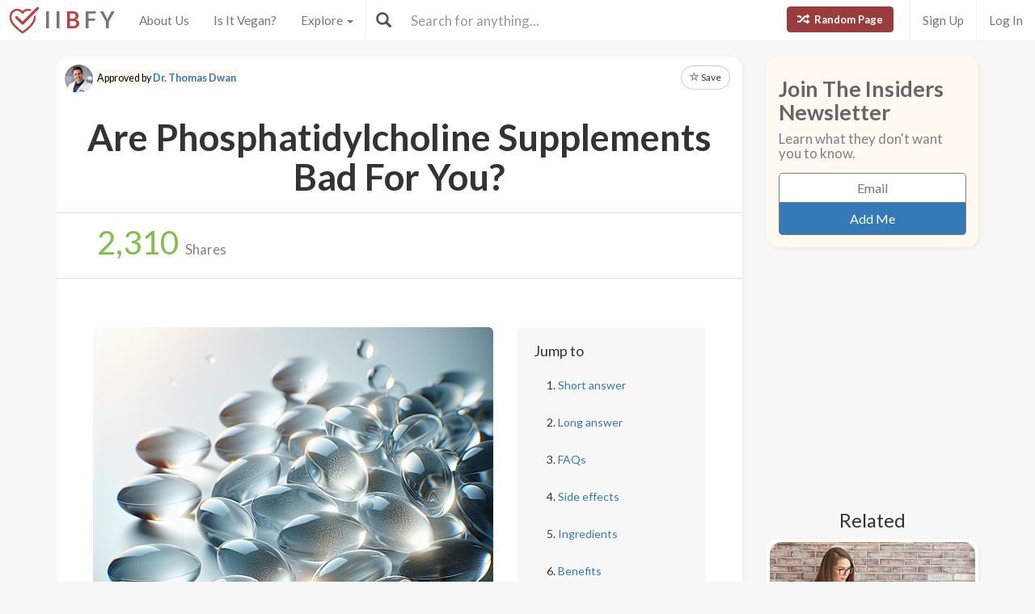

--- FILE ---
content_type: text/html; charset=utf-8
request_url: https://www.isitbadforyou.com/questions/are-phosphatidylcholine-supplements-bad-for-you?page=4
body_size: 74675
content:
<!DOCTYPE html>
<html>
  <head>
    <title>Are Phosphatidylcholine Supplements Bad For You? - Here Is Your Answer.</title>
    <meta charset="utf-8">
    <meta http-equiv="X-UA-Compatible" content="IE=edge">
    <meta http-equiv="content-language" content="en-us">
    <meta name="viewport" content="width=device-width, initial-scale=1">
    <meta name="viewport" content="width=device-width, initial-scale=1, maximum-scale=1, user-scalable=no">
    <meta name="description" content="Approved by Dr. Thomas Dwan - Phosphatidylcholine plays a vital role in cell structure and function and is beneficial for liver health and cognitive function. Supplements may help where dietary intake is insufficient, but potential side effects and interactions exist. Its effectiveness and safety largely depend on the quality of sourcing and appropriate dosages. Research is ongoing, and conclusive evidence is lacking; thus, it's neither completely bad nor guaranteed to be beneficial for everyone.">
    <meta property="og:title" content="" />
    <meta property="og:url" content="https://www.isitbadforyou.com/questions/are-phosphatidylcholine-supplements-bad-for-you?page=4" />
    <meta property="og:image" content="https://isitbadforyou.s3.amazonaws.com/uploads/article/pictures/3187/big_Are_phosphatidylcholine_supplements_bad_for_you__1.png"/>
    <link rel="stylesheet" media="all" href="/assets/application-e2dd215cdf085afe28dbdabf765a13e3f81e895829050ff827511c1a9ac9a794.css" data-turbolinks-track="true" />
    <script src="/assets/application-0e7df50c61c8638326b441390835e97a2fb39a17c2a56c096f9a6c4c82daf0e4.js" data-turbolinks-track="true"></script>
    <meta name="csrf-param" content="authenticity_token" />
<meta name="csrf-token" content="j69pQkRwILFSsVo+vQVR+wBdu7kwAFZf3+sKdIZ66hPlCCSiuC4jdtBZlqkYIICqItK0T5mZAK2KRIczkFeu8Q==" />
    <link rel="shortcut icon" type="image/x-icon" href="/assets/favicon-cb34bad8bb1e9c8022bd8ac874e1d916acd0393b260cf90fbd0f9b42ee781eea.ico" />
    <!--[if lt IE 9]>
  <script src="//cdnjs.cloudflare.com/ajax/libs/html5shiv/r29/html5.min.js">
  </script>
<![endif]-->
      <script>
    (function(i,s,o,g,r,a,m){i['GoogleAnalyticsObject']=r;i[r]=i[r]||function(){
    (i[r].q=i[r].q||[]).push(arguments)},i[r].l=1*new Date();a=s.createElement(o),
    m=s.getElementsByTagName(o)[0];a.async=1;a.src=g;m.parentNode.insertBefore(a,m)
    })(window,document,'script','//www.google-analytics.com/analytics.js','ga');

    ga('create', 'UA-64064561-1', 'auto');
    ga('send', 'pageview');

  </script>

  </head>
  <div class="navbar navbar-fixed-top navbar-default doi">
  <div class="r-container">
    <div class="navbar-header">
      <button data-toggle="collapse-side" data-target=".side-collapse" class="navbar-toggle pull-left collapse-btn">
        <span class="icon-bar"></span>
        <span class="icon-bar"></span>
        <span class="icon-bar"></span>
      </button>
      <div class="minisearch">
        <form action="/questions" accept-charset="UTF-8" method="get"><input name="utf8" type="hidden" value="&#x2713;" autocomplete="off" />
	<div class="form-group">
    <div class="input-group">
      <span class="input-group-addon" id="searchbutton"><span class="glyphicon glyphicon-search"></span></span>
      <input type="text" name="search" id="minibar" class="form-control" autocomplete="off" placeholder="Search for anything..." />
    </div>
  </div>
</form>
      </div>
    </div>
    <div class="navbar-default side-collapse in">
      <nav class="navbar-collapse">
        <ul class="nav navbar-nav pull-left">
          <li class="headbrand">
            <a href="https://www.isitbadforyou.com/">
              <img class="logo" src="/assets/iibfy-logo-red-20d8e8455c5a7884d617b3670a9bdbdd881b9f7bdabeaef45d699b436721e953.png" />
              <span class="navbar-brand">I I <b>B</b> F Y</span>
</a>          </li>
          <li><a href="/mission">About Us</a></li>
          <li><a href="/is-it-vegan">Is It Vegan?</a></li>
          <li class="dropdown-toggle">
            <a tabindex="0" href="#" data-toggle="dropdown" aria-haspopup="true" aria-expanded="false">
              Explore <span class="caret"></span>
            </a>
            <ul class="dropdown-menu" role="menu">
              <li class="ran-link"><a rel="nofollow" href="/random">Random Page</a></li>
<li><a href="/questions?filter=most+popular">Most Popular</a></li>
<li><a href="/questions?filter=just+released">Just Released</a></li>
<li class="divider"></li>
<li><a href="/questions?category=food">Food</a></li>
<li><a href="/questions?category=drink">Drink</a></li>
<li><a href="/questions?category=cooking">Cooking</a></li>
<li><a href="/questions?category=food+additive">Additives</a></li>
<li><a href="/questions?category=drug">Drugs | Medicine</a></li>
<li><a href="/questions?category=nutrient">Nutrients</a></li>
<li><a href="/questions?category=supplement">Supplements</a></li>
<li><a href="/questions?category=lifestyle">Lifestyle</a></li>
<li><a href="/questions?category=other">Other</a></li>
<li class="divider"></li>
<li><a style="color: green" href="/questions?filter=the+good">The Good</a></li>
<li><a style="color: #FF7300" href="/questions?filter=the+bad">The Bad</a></li>
<li><a style="color: red" href="/questions?filter=the+ugly">The Ugly</a></li>
<li class="divider divider-dipper"></li>
            </ul>
          </li>
          <li class="divider-vertical"></li>
        </ul>
        <ul class="nav navbar-nav pull-right right-links">
          <a class="btn btn-danger navbar-btn ran-btn" rel="nofollow" href="/random">
            <span class="glyphicon glyphicon-random"></span> Random Page
</a>              <li class="divider-vertical"></li>
              <li><a href="/signup">Sign Up</a></li>
              <li class="divider-vertical"></li>
              <li><a href="/login">Log In</a></li>
        </ul>
        <form class="navbar-form searchbar" action="/questions" accept-charset="UTF-8" method="get"><input name="utf8" type="hidden" value="&#x2713;" autocomplete="off" />
	<div class="form-group" style="display:inline;">
    <div class="input-group" style="display:table;">
      <span class="input-group-addon" id="searchbutton"><span class="glyphicon glyphicon-search"></span></span>
      <input type="text" name="search" id="search" class="form-control" autocomplete="off" placeholder="Search for anything..." />
    </div>
  </div>
</form>
      </nav>
    </div>
  </div>
</div>

  
  
  <body>
      <div class="container">
        <script type="text/javascript" src="https://platform-api.sharethis.com/js/sharethis.js#property=654ab2cc2398960013d90168&product=inline-share-buttons&source=platform" async="async"></script>




  <div class="row">
    <div class="col-md-9">
      <div class="article_content">
        <div class="intro_content">
            <div class="approved_by">
              <p>
                <img alt="Dr. Thomas Dwan - Is It Bad For You?" src="/assets/dr dwan-d08b712d8de2ad6b00db3440db1e2143be8df8880905c6660a931f5701f5f73b.jpg" />
                <mark>Approved by <a href="/team/dr-thomas-dwan">Dr. Thomas Dwan</a></mark>
              </p>
            </div>

            <div class="favorite">
      <a class="btn btn-sm btn-default" target="_blank" href="https://www.isitbadforyou.com/users/new">
        <span class="glyphicon glyphicon-star-empty"></span> Save
</a>  </div>

<script type="text/javascript">
  $(function () {
    $('[data-toggle="tooltip"]').tooltip()
  })
</script>


          <div class="article_title">
            <h1>Are Phosphatidylcholine Supplements Bad For You?</h1>
          </div>
        </div>
        <div class="share_area">
          <div class="share_amount">
            <b>
              <span class="timer" data-from="0" data-to="2310"
              data-speed="1000" data-refresh-interval="20"></span>
            </b> Shares
          </div>
          <div class="share_buttons">
            <div class="sharethis-inline-share-buttons"></div>
          </div>
        </div>

        <script type="text/javascript">
          $('.timer').countTo({
            onComplete: function (value) {
              $('.timer').text(numberWithCommas(value));
            }
          });

          function numberWithCommas(number) {
            return number.toString().replace(/\B(?=(\d{3})+(?!\d))/g, ",");
          }
        </script>

        <div class="main_content">
            <div class="row">
              <div class="col-md-8 pic_2 pic_1">
                <img class="img-responsive img-rounded" src="https://isitbadforyou.s3.amazonaws.com/uploads/article/pictures/3187/big_Are_phosphatidylcholine_supplements_bad_for_you__1.png" />
              </div>
              <div class="col-md-4">
                <div class="quick_links jumbotron">
  <h4>Jump to</h4>
  <ol>
    <li><a href="#short" class="jump-to-link">Short answer</a></li>
    <li><a href="#long" class="jump-to-link">Long answer</a></li>
    <li><a href="#faq" class="jump-to-link">FAQs</a></li>
    <li><a href="#effects" class="jump-to-link">Side effects</a></li>
    
    <li><a href="#ingredients" class="jump-to-link">Ingredients</a></li>
    <li><a href="#benefits" class="jump-to-link">Benefits</a></li>
    <li><a href="#alternatives" class="jump-to-link">Alternatives</a></li>
    
  </ol>
</div>

<script type="text/javascript">
  $(document).ready(function() {
    const OFFSET = 30;

    $('a.jump-to-link').click(function(e) {
      e.preventDefault();

      var target = this.hash;
      var $target = $(target);

      $('html, body').animate({
        scrollTop: $target.offset().top - OFFSET
      }, 800);
    });
  });
</script>

              </div>
            </div>

            <hr class="r-rating-area">
            <div class="col-md-3 r-rating-area">
              <h2 class="rating">Grade
                <a href="" data-toggle="modal" data-target="#myModal2" rel="nofollow" >
                  <span class="glyphicon glyphicon-question-sign"></span>
                </a>
              </h2>
              <p class="letter" style="color: #FFC84B; font-weight: bold">C+</p>
            </div>

            <hr id="short">
            <div class="row">
              <div class="col-md-9 short">
                <h2>Short answer</h2>
                <p>Phosphatidylcholine plays a vital role in cell structure and function and is beneficial for liver health and cognitive function. Supplements may help where dietary intake is insufficient, but potential side effects and interactions exist. Its effectiveness and safety largely depend on the quality of sourcing and appropriate dosages. Research is ongoing, and conclusive evidence is lacking; thus, it&#39;s neither completely bad nor guaranteed to be beneficial for everyone.</p>
              </div>
                <div class="col-md-3 rating-area">
                  <h2 class="rating">Grade
                    <a data-toggle="modal" data-target="#myModal2" rel="nofollow" >
                      <span class="glyphicon glyphicon-question-sign"></span>
                    </a>
                  </h2>
                  <p class="letter" style="color: #FFC84B; font-weight: bold">C+</p>
                </div>
            </div>

              <p>
  Recommended Alternative
  <span class="what-is-this" data-container="body" data-html="true" data-toggle="popover" data-placement="bottom" data-content="Healthier alternatives, trusted brands, and any other products featured in this area are carefully selected by our team of nutritionists and medical doctors. <br><br> We spend a lot of time assuring that the quality of these items are up to our standards and greatly exceed that of other similar products currently available." data-trigger="hover click">
    <span class="glyphicon glyphicon-info-sign"></span>
  </span>
</p>
<div class="healthy-alternative row">
  <div class="col-md-8">
    <a target="_blank" rel="nofollow" href="https://www.amazon.com/NOW-Sunflower-Lecithin-1200-Softgels/dp/B003BHSXPS/ref=sr_1_1?dib=eyJ2IjoiMSJ9.[base64].zvJqExfSRfHg70k91Dqj3wkxrM3cvXyZJDIB9v5_8kY&amp;dib_tag=se&amp;keywords=NOW+Supplements%2C+Sunflower+Lecithin+1200+mg+with+Phosphatidyl+Choline&amp;qid=1708711861&amp;sr=8-1&amp;tag=isitbadfory0c-20">
      <div class="title">Sunflower Lecithin Supplements</div>
      <div class="description">
        1200 mg per softgel, rich in phosphatidyl choline, supports brain health, non-gmo, convenient softgels
      </div>
</a>  </div>
  <div class="col-md-4 text-right">
    <a class="btn btn-success" target="_blank" rel="nofollow" href="https://www.amazon.com/NOW-Sunflower-Lecithin-1200-Softgels/dp/B003BHSXPS/ref=sr_1_1?dib=eyJ2IjoiMSJ9.[base64].zvJqExfSRfHg70k91Dqj3wkxrM3cvXyZJDIB9v5_8kY&amp;dib_tag=se&amp;keywords=NOW+Supplements%2C+Sunflower+Lecithin+1200+mg+with+Phosphatidyl+Choline&amp;qid=1708711861&amp;sr=8-1&amp;tag=isitbadfory0c-20">Buy Now</a>
  </div>
</div>



          <!-- Rating Sytem Modal -->
<div class="modal fade rating-mod" id="myModal2" tabindex="-1" role="dialog" aria-labelledby="myModalLabel2">
  <div class="modal-dialog" role="document">
    <div class="modal-content">
      <div class="modal-header">
        <button type="button" class="close" data-dismiss="modal" aria-label="Close"><span aria-hidden="true">&times;</span></button>
        <h4 class="modal-title" id="myModalLabel2">
            Reason for Grade
        </h4>
      </div>
      <div class="modal-body">
        <div class="rating-modal">

          <div class="row">
  <div class="col-md-3">
    <p class="letter" style="color: #FFC84B; font-weight: bold">C+</p>
  </div>
  <div class="col-md-9">

      <p>Phosphatidylcholine supplements are recognized for their roles in maintaining cellular integrity, lipid transport, cognitive function, reduced inflammation, and liver health. Nonetheless, the potential side effects, both short-term (bloating, diarrhea, and skin rashes) and long-term (increased risk of cardiovascular disease, interference with medication effects, and increased risk of bleeding), cannot be ignored. Furthermore, those with soy or egg allergies should be cautious due to potential allergens, and there is concern over possible GMOs and solvent residues. While the benefits are noteworthy, consumption should be approached with mindfulness and moderation, and whole food sources of phosphatidylcholine like eggs, organ meats, soybeans, seeds, and nuts are preferable alternatives.</p>

  </div>
</div>


          <a class="full-rating" role="button" data-toggle="collapse" href="#collapseExample" aria-expanded="false" aria-controls="collapseExample" rel="nofollow" >
            View Full Grading System <span class="caret"></span>
          </a>

          <div class="collapse" id="collapseExample">
            <div>

              <hr>

              <h3>Category 'A'</h3>

              <div class="row">
                <div class="col-md-3">
                  <p class="letter a-group"><strong>A+</strong></p>
                </div>
                <div class="col-md-9">
                  <p>
                    Very healthy and numerous health benefits. Side effects are rare. Things rated an 'A+' are typically necessary for survival (for example, water).
                  </p>
                </div>
              </div>

              <div class="row">
                <div class="col-md-3">
                  <p class="letter a-group"><strong>A</strong></p>
                </div>
                <div class="col-md-9">
                  <p>
                    Very healthy and numerous health benefits. A few harmful qualities may be associated, but only under certain circumstances such as an allergic reaction.
                  </p>
                </div>
              </div>

              <div class="row">
                <div class="col-md-3">
                  <p class="letter a-group"><strong>A-</strong></p>
                </div>
                <div class="col-md-9">
                  <p>
                    Very healthy and numerous health benefits. Harmful qualities may be associated, but aren't usually serious.
                  </p>
                </div>
                <p class="category-desc">
                  It is important to note that even the best things in life can become bad in immoderate amounts. So, although something may be rated an 'A+', overconsumption/overdoing can bring unwanted effects.
                </p>
              </div>

              <hr>

              <h3>Category 'B'</h3>

              <div class="row">
                <div class="col-md-3">
                  <p class="letter b-group"><strong>B+</strong></p>
                </div>
                <div class="col-md-9">
                  <p>
                    Very beneficial to your health. Things rated a 'B+' may have a few harmful qualities to pay attention to.
                  </p>
                </div>
              </div>

              <div class="row">
                <div class="col-md-3">
                  <p class="letter b-group"><strong>B</strong></p>
                </div>
                <div class="col-md-9">
                  <p>
                    Overall beneficial to your health. Things rated a 'B' may have some harmful qualities to pay attention to.
                  </p>
                </div>
              </div>

              <div class="row">
                <div class="col-md-3">
                  <p class="letter b-group"><strong>B-</strong></p>
                </div>
                <div class="col-md-9">
                  <p>
                    More beneficial to your health than not. However, harmful qualities are most likely associated and shouldn't be overlooked.
                  </p>
                </div>
                <p class="category-desc">
                  The main difference between category 'A' and category 'B' is the harmful qualities typically present in 'B' items. Serious side effects are usually uncommon, but are still possible and should be taken note of.
                </p>
              </div>

              <hr>

              <h3>Category 'C'</h3>

              <div class="row">
                <div class="col-md-3">
                  <p class="letter c-group"><strong>C+</strong></p>
                </div>
                <div class="col-md-9">
                  <p>
                    Both beneficial and harmful qualities associated. Things rated a 'C+' are typically a bit more on the beneficial side. Still, moderation is important.
                  </p>
                </div>
              </div>

              <div class="row">
                <div class="col-md-3">
                  <p class="letter c-group"><strong>C</strong></p>
                </div>
                <div class="col-md-9">
                  <p>
                    A fairly even ratio of beneficial and harmful qualities. Moderation is important. Very general topics that can lean towards both sides of the spectrum will be placed here as well. Rice, for example, can be good or bad depending on the type.
                  </p>
                </div>
              </div>

              <div class="row">
                <div class="col-md-3">
                  <p class="letter c-group"><strong>C-</strong></p>
                </div>
                <div class="col-md-9">
                  <p>
                    More harmful than beneficial. Side effects are common, especially when consumed/done excessively. Moderation is very important.
                  </p>
                </div>
                <p class="category-desc">
                  Category 'C' usually denotes to both good and bad qualities. When it comes to this category, it is important to keep this word in mind: moderation.
                </p>
              </div>

              <hr>

              <h3>Category 'D'</h3>

              <div class="row">
                <div class="col-md-3">
                  <p class="letter d-group"><strong>D+</strong></p>
                </div>
                <div class="col-md-9">
                  <p>
                    Harmful to your health. Although benefits may be associated, the bad most likely outweighs the good. Moderation is very important.
                  </p>
                </div>
              </div>

              <div class="row">
                <div class="col-md-3">
                  <p class="letter d-group"><strong>D</strong></p>
                </div>
                <div class="col-md-9">
                  <p>
                    Harmful to your health. A few benefits may be associated, but the bad outweighs the good. Moderation is extremely important.
                  </p>
                </div>
              </div>

              <div class="row">
                <div class="col-md-3">
                  <p class="letter d-group"><strong>D-</strong></p>
                </div>
                <div class="col-md-9">
                  <p>
                    Harmful to your health. Very few, if any, benefits are present. Things in this category should be avoided as much as possible.
                  </p>
                </div>
                <p class="category-desc">
                  Category 'D' is typically for things that are more harmful than beneficial. While consuming/doing something unhealthy once in a blue moon shouldn't hurt, we definitely recommend eliminating 'D' items as a regular part of your routine/diet.
                </p>
              </div>

              <hr>

              <h3>Category 'F'</h3>

              <div class="row">
                <div class="col-md-3">
                  <p class="letter f-group"><strong>F</strong></p>
                </div>
                <div class="col-md-9">
                  <p>
                    Category 'F' is for things that fail to bring anything beneficial to the table, and are very harmful to your health. We recommend completely avoiding anything in this category. Long-term side effects of 'F' items are usually very serious.
                  </p>
                </div>
              </div>

              <hr>

              <h3>Category 'N'</h3>

              <div class="row">
                <div class="col-md-3">
                  <p class="letter n-group"><strong>N</strong></p>
                </div>
                <div class="col-md-9">
                  <p>
                    'N' stands for neutral. Things placed into this category are generally (a) neither good nor bad for you, or (b) lack the necessary evidence to reach any conclusions.
                  </p>
                </div>
              </div>
            </div>
          </div>
        </div>
      </div>
      <div class="modal-footer" style="margin-top: 30px">
        <button type="button" class="btn btn-default" data-dismiss="modal">Close</button>
      </div>
    </div>
  </div>
</div>


            <hr id="long">
            <h2>Long answer</h2>
            <div class="long">
                <div style="margin-top: 30px;" class="quick_links jumbotron">
    <div class="title">In this section</div>
    <div class="long-nav"></div>
  </div>

  <script type="text/javascript">
    $(document).ready(function() {
      $('.long h4').each(function(index) {
        var id = 'section-' + index;
        $(this).attr('id', id);

        var h4Content = $(this).text();
        $('.long-nav').append('<a class="long-nav-link" href="#' + id + '"><span class="long-nav-text">' + h4Content + '</span> ↓</a>');
      });

      // Smooth scroll to section
      $('.long-nav-link').click(function(e) {
        e.preventDefault();
        var targetId = $(this).attr('href');
        $('html, body').animate({
          scrollTop: $(targetId).offset().top - 60
        }, 1000);
      });
    });
  </script>


              
<h4>Role of Phosphatidylcholine in the Body</h4>
<p>Phosphatidylcholine is a phospholipid that plays a pivotal role in the structure and function of human cells. It constitutes a significant component of cell membranes, contributing to their integrity and fluidity. Yet the role of phosphatidylcholine extends beyond structural support; it's deeply involved in processes vital for overall well-being.</p>
<p>Key functions of phosphatidylcholine include:</p>
<ul>
<li><strong>Membrane Composition:</strong> As a building block of cell membranes, it maintains cellular integrity, allowing for the selective entry and exit of substances.</li>
<li><strong>Lipid Transport:</strong> It aids in the emulsification and transport of lipids across the body. This function is particularly important in the <a href='/questions/is-liver-bad-for-you' target='_blank' class='int-l'>liver</a>, where it is integral to the process of VLDL (very low-density lipoprotein) synthesis and secretion.</li>
<li><strong>Source of Choline:</strong> Phosphatidylcholine serves as a precursor for the synthesis of choline, an essential nutrient that supports various bodily functions, including neurotransmitter synthesis, muscle movement, and maintaining the structural integrity of cell membranes.</li>
<li><strong>Signal Transduction:</strong> It participates in cell signaling, which contributes to coordinating biological processes and responses to environmental changes.</li>
<li><strong>Cognitive Function:</strong> Choline from phosphatidylcholine can be converted into acetylcholine, a neurotransmitter important for memory, mood, muscle control, and other brain and nervous system functions.</li>
<li><strong>Inflammation Modulation:</strong> Some studies suggest that phosphatidylcholine may play a role in reducing inflammation, though more research is needed to fully understand this effect.</li>
</ul>
<p>While the human body can synthesize phosphatidylcholine to some extent, dietary intake is crucial for maintaining optimal levels. Phosphatidylcholine is naturally found in a variety of foods, including <a href='/questions/are-eggs-bad-for-you' target='_blank' class='int-l'>eggs</a>, <a href='/questions/are-soybeans-bad-for-you' target='_blank' class='int-l'>soybeans</a>, <a href='/questions/are-sunflower-seed-bad-for-you' target='_blank' class='int-l'>sunflower seeds</a>, and liver. However, certain conditions or life stages may increase the body’s demand for phosphatidylcholine or its precursor choline, leading some to consider supplementation.</p>
<p>Research into the importance of phosphatidylcholine in bodily functions has provided insights into various health outcomes. For example, <em>Alzheimer's Disease Research</em> has published studies indicating the potential link between choline levels and cognitive function, suggesting a preventative role against decline. Additionally, work published in the <em>Journal of Lipid Research</em> highlights the significance of phosphatidylcholine in liver function, including the prevention of conditions like nonalcoholic fatty liver disease.</p>
<p>Understanding the role of phosphatidylcholine in the body clarifies why it is often targeted as a supplement. However, discernment is needed when evaluating supplementation benefits versus obtaining phosphatidylcholine through a balanced diet, and potential risks must not be overlooked. Subsequent sections will explore potential benefits, safety concerns, and recommendations for phosphatidylcholine supplementation.</p>
<h4>Evaluating the Benefits: Liver Health and Cognitive Function</h4>
<p>Phosphatidylcholine is a molecule that plays a pivotal role in structural and functional integrity within cells. It's known that it composes a significant portion of the cell membrane. When it comes to liver health and cognitive function, the purported benefits of phosphatidylcholine supplementations have been both lauded and scrutinized. Here, we will take a closer look at the evidence.</p>
<p><strong>Liver Health</strong></p>
<p>Phosphatidylcholine has been studied in the context of liver diseases such as hepatic steatosis, more commonly known as fatty liver disease. The liver uses phosphatidylcholine to help break down fats, so it does make theoretical sense that this substance could aid in liver health. A study published in the <em>Journal of Lipid Research</em> suggests that phosphatidylcholine supplementation can reduce the accumulation of lipids in hepatocytes, which could potentially be beneficial in the prevention and treatment of fatty liver disease.</p>
<p>Moreover, a clinical trial published in the <em>World Journal of Gastroenterology</em> highlighted that phosphatidylcholine was able to improve liver function tests in patients with chronic liver diseases. However, it's critical to note that while these results are hopeful, many studies have small sample sizes or are not randomized controlled trials, which means the highest level of evidence is still pending.</p>
<p><strong>Cognitive Function</strong></p>
<p>Concerning cognitive function, phosphatidylcholine acts as a precursor to acetylcholine, a neurotransmitter involved in memory and learning. There's a theory that increasing the body's supply of phosphatidylcholine could, by extension, enhance cognitive function, particularly in the aging population. A publication in the <em>European Journal of Clinical Pharmacology</em> indicated some improvement in memory function in older individuals following phosphatidylcholine supplementation.</p>
<p>Despite these findings, it's essential to approach these claims with a critical eye. Research in the field of cognitive enhancement from supplements like phosphatidylcholine is still in its infancy, and many studies suffer from significant limitations including short duration, small cohort sizes, and lack of follow-up.</p>
<p>When evaluating whether phosphatidylcholine supplements could indeed benefit liver health and cognitive function, consumers should not only consider the potential effectiveness but also safety, purity, and dosage. The source and form of the phosphatidylcholine, whether from soy lecithin or other, can significantly affect outcomes and the potential presence of contaminants or allergens should not be overlooked.</p>
<p>In summary, while there is some scientific data suggesting potential benefits of phosphatidylcholine supplements for liver health and cognitive function, the evidence is far from conclusive. Those interested in such supplements should always discuss usage with a healthcare provider, particularly if they have existing health conditions or are taking other medications.</p><h4>Possible Side Effects and Interactions with Medications</h4>
<p>Phosphatidylcholine supplements, often promoted for their potential benefits in liver health, cognitive function, and fat metabolism, come with a spectrum of possible side effects and medication interactions that warrant careful consideration. As diligent navigators of the supplement seas, we must dissect the available evidence to understand the full picture.</p>
<p><strong>Reported Side Effects</strong></p>
<p>While some individuals may ingest phosphatidylcholine without incident, others report various side effects. Based on user experiences and clinical studies, here's a breakdown of potential adverse effects:</p>
<ul>
<li><strong>Gastrointestinal Issues:</strong> Some users report experiencing bloating, diarrhea, and nausea—symptoms that are more pronounced at higher dosages.</li>
<li><strong>Skin Reactions:</strong> In rare instances, individuals have noted rashes or excessive sweating.</li>
<li><strong>Cardiovascular Concerns:</strong> There's a contentious debate about the possible link between choline supplementation and an increased risk of cardiovascular disease due to the conversion of choline into trimethylamine N-oxide (TMAO), which has been associated with atherosclerosis.</li>
</ul>
<p><strong>Interactions with Medications</strong></p>
<p>Interplay between phosphatidylcholine and medications is an area that's equally critical. Here's what we know:</p>
<ul>
<li><strong>Anticholinergic Drugs:</strong> Because phosphatidylcholine impacts acetylcholine levels, it may interfere with anticholinergic medications, potentially dulling their effects.</li>
<li><strong>Acetylcholinesterase Inhibitors:</strong> Commonly used in managing conditions like Alzheimer's disease, interactions could amplify drug effects leading to an array of complications.</li>
<li><strong>Blood Thinners:</strong> Some evidence suggests that phosphatidylcholine could affect blood coagulation, potentially increasing the risk of bleeding when taken with anticoagulants such as warfarin.</li>
</ul>
<p>It's of paramount importance to recognize that the supplement-drug interaction landscape is complex and ever-evolving. Studies that give us a reliable compass for navigating these waters include a review from "Current Neuropharmacology" highlighting the effects of choline and anticholinergic drugs, along with the "American Journal of Clinical Nutrition" outlining the TMAO connection to heart disease. A discussion with a healthcare professional is non-negotiable for anyone considering phosphatidylcholine supplements, particularly those on prescription medications.</p>
<p>Lastly, it must be emphasized that side effects and interactions are unique to each individual, contingent upon numerous factors including dosage, existing health conditions, and concurrent supplement or drug use. While research is ongoing and sometimes contradictory, thoughtfulness in assessing these concerns cannot be overemphasized.</p><h4>Quality Concerns: Phosphatidylcholine Supplement Sourcing</h4>
<p>When considering the safety and potential risks of phosphatidylcholine supplements, one cannot overlook the importance of sourcing. The quality of the raw materials and the manufacturing processes play crucial roles in determining the purity, potency, and overall efficacy of the final product. Unfortunately, not all supplements are created equal, and with phosphatidylcholine, there are specific sourcing concerns that consumers should be aware of.</p>
<p>Firstly, phosphatidylcholine can be derived from various sources, notably soy, eggs, sunflower, or synthetic processes. Soy and sunflower are the most common due to their affordability and high phosphatidylcholine content. However, when derived from soy, there is an increased risk of contamination with pesticides or genetically modified organisms (GMOs), given that a significant portion of soy crops are genetically modified. Consumers seeking non-GMO supplements must look for certifications that confirm the absence of genetically modified ingredients.</p>
<p>Moreover, the extraction process is another factor impacting the quality of phosphatidylcholine. Some manufacturers may use harsh solvents in the extraction process, which can result in residual chemicals finding their way into the supplement. These solvents are not only a contamination concern, but they might also degrade the integrity of the phosphatidylcholine.</p>
<p>Additionally, when phosphatidylcholine is sourced from eggs, there is a risk of allergens for sensitive individuals. Allergic reactions to egg-derived products can be severe and potentially life-threatening. Even trace amounts can provoke symptoms in those with egg allergies, making the sourcing and labeling transparency crucial for these consumers.</p>
<p>Lastly, the stability of phosphatidylcholine supplements is paramount. Phosphatidylcholine is subject to oxidation, which can lead to the degradation of the product over time. Manufacturers must employ proper encapsulation techniques and add antioxidants to preserve the integrity of the supplement. Quality supplements should also have a shelf life that is validated by stability testing, ensuring the product you consume is as potent as claimed.</p>
<ul>
<li>Source Variability: From soy, eggs, sunflower, or synthetic methods; risk of GMOs and pesticides in soy-derived products</li>
<li>Extraction Process: The potential for solvent contamination; preferential use of cold-pressed or solvent-free extraction methods</li>
<li>Allergen Consideration: Risk of egg-derived allergens; necessity of clear labeling for those with allergies</li>
<li>Product Stability: Protection against oxidation and degradation; incorporation of antioxidants and proper packaging</li>
</ul>
<p>Consumers should prioritize supplements from reputable companies that provide detailed information about their sourcing and manufacturing processes. Certifications such as Non-GMO Project Verified, USDA Organic, or third-party testing results for solvent residues can guide consumers towards cleaner, safer phosphatidylcholine supplements.</p>
<p>Ultimately, rigorous consumer research into sourcing practices is not just a good practice—it's essential. Without it, individuals could be exposing themselves to unknown or unintended risks associated with contaminants, allergens, or sub-potent products. As with any supplement, verifying the quality and transparency of phosphatidylcholine sources is a step that should not be overlooked when considering its inclusion in your health regimen.</p>
<h4>Recommended Dosages and Potential for Overconsumption</h4>
<p>Phosphatidylcholine is a type of phospholipid that is integral to the structure of cell membranes and is touted for a plethora of health benefits, from liver support to cognitive enhancement. But, as with all supplements, the key to reaping these purported benefits without inviting trouble lies in understanding the appropriate dosages and the risks tied to overconsumption.</p>
<p><strong>Standard Dosage Guidelines</strong></p>
<ul>
<li>For general health, a daily dose ranging from 420 to 2,400 milligrams of phosphatidylcholine can be commonly seen in clinical settings.</li>
<li>In cases involving specific health conditions, such as fatty liver disease or cognitive decline, higher dosages may be recommended, but should always be guided by a healthcare professional.</li>
</ul>
<p>It's critical to underscore that these dosages are contingent on individual health status, age, and concurrent drug use, which can influence phosphatidylcholine metabolism. Hence, personalized consultation with a doctor or a registered dietitian is non-negotiable before starting supplementation.</p>
<p><strong>Risks Linked to Overconsumption</strong></p>
<ul>
<li>Excessive intake of phosphatidylcholine can lead to gastrointestinal distress, characterized by symptoms like diarrhea, nausea, and bloating.</li>
<li>Furthermore, high doses might skew the body's choline balance, potentially resulting in a 'fishy' body odor, a harmless yet socially unwelcome condition called trimethylaminuria.</li>
<li>There's also the consideration of cardiovascular health. Despite the beneficial role of choline in the body, an abundance of it may be converted to trimethylamine N-oxide (TMAO), a compound linked to an increased risk of heart disease, as highlighted by a <a href="https://www.ncbi.nlm.nih.gov" rel="noopener" target="_blank">2013 study in The New England Journal of Medicine.</a></li>
</ul>
<p>These risks are potent reminders that 'more' doesn't always equate to 'better' when it comes to supplementation. It's vital for consumers to approach phosphatidylcholine with a mindset of precise dosing, rather than the misguided belief that if it's beneficial in modest amounts, it will be miraculously more so in higher quantities.</p>
<p>While the substance is generally considered safe when taken within recommended guidelines, deviation into overconsumption territory can swiftly transition from beneficial to detrimental impacts on health. An evidence-based approach and a conscientious understanding of one’s own health needs and risks is key for those considering phosphatidylcholine supplementation, with clinical supervision playing an indispensable role in safe and effective use.</p>
<h4>Comparison with Dietary Sources of Phosphatidylcholine</h4>
<p>Phosphatidylcholine (PC) is a vital phospholipid that constitutes a significant portion of cell membranes, and it's touted for benefits related to liver health, brain function, and more. This substance is not only available as a dietary supplement, but it's also naturally present in a variety of foods. Comparative scrutiny between supplemental and dietary PC is essential to understand their respective roles and potential implications for health.</p>
<p><strong>Eggs:</strong> The poster child of dietary PC, eggs - particularly egg yolks - are among the richest natural sources. One large egg offers about 115 mg of PC. Consuming eggs not only provides PC but a whole spectrum of nutrients synergistically effective for health.</p>
<p><strong>Organ Meats:</strong> Liver, particularly beef liver, is a notable source. A 100g serving contains around 423 mg of PC. Organ meats are loaded with a variety of vitamins and minerals, making them nutritional powerhouses beyond their PC content.</p>
<p><strong>Soybeans:</strong> For the vegetarians and vegans out there, soybeans and soy-based products like lecithin granules are significant PC contributors. One cup of cooked soybeans contains about 107 mg, while soy lecithin can provide up to 5g per 100g.</p>
<p><strong>Other Foods:</strong> Seeds, nuts, and muscle meats also offer PC, albeit in smaller amounts compared to the food items above. A general diet rich in these foods could potentially offer adequate PC without supplementation.</p>
<p>While dietary sources have the upper hand with additional nutritional benefits, PC supplements claim their own stakes. They often provide higher doses that could be therapeutically significant for certain disorders. For instance, some proponents suggest that high PC content in supplements could benefit cognitive health or fatty liver disease more potently than dietary sources could.</p>
<p>However, diving into the realm of dosage, bioavailability strikes a contentious chord. Foods naturally provide PC in a complex matrix that is likely to affect its absorption and utilization differently than isolated PC from supplements. It's crucial to note that scientific literature does not conclusively favor supplemental over dietary PC in this regard. Bodacious claims of enhanced bioavailability of supplemental PC need to be backed by peer-reviewed science—something not prevalently available yet.</p>
<p>While supplements may seem like an efficient way to boost PC intake, your body's absorption and use of PC from foods may be more nuanced due to the presence of other compounds that could enhance its benefits. It’s also important to consider that unregulated doses of PC via supplements could swing the pendulum toward undesired effects, potentially disrupting natural metabolic pathways and homeostasis.</p>
<p>Due to the trenchant proliferation of supplements in the market, a reminder is due: it's always prudent to consult with a healthcare provider before embarking on a supplement regimen. Not to disregard the potential utility of supplements in specific contexts, but turning a blind eye to the wholesome virtues of natural sources is often a tacit endorsement of supplement hype.</p>
<p>To distill the essence, while phosphatidylcholine supplements may offer a more concentrated source, they are not necessarily superior to dietary sources regarding absorption and overall benefit. The decision to incorporate them should be tethered to individual health needs, existing diet, and a well-rounded understanding of their role alongside or in place of dietary PC.</p>
            </div>

            <div class="show-mobile googs">
              <script async src="//pagead2.googlesyndication.com/pagead/js/adsbygoogle.js"></script>
              <!-- In text 300x250 -->
              <ins class="adsbygoogle"
                   style="display:inline-block;width:300px;height:250px"
                   data-ad-client="ca-pub-4002925041251923"
                   data-ad-slot="5026309290"></ins>
              <script>
              (adsbygoogle = window.adsbygoogle || []).push({});
              </script>
            </div>

            <hr id="faq">
  <h2><span class="glyphicon glyphicon-question-sign"></span>Frequently asked questions</h2>

  <div class="faq-area">

      <div class="faq">
        <a role="button" data-toggle="collapse" href="#collapseFaq0" aria-expanded="false" aria-controls="collapseFaq0">
          <h3>
            Are there any people who should specifically avoid phosphatidylcholine supplementation?
            <span class="glyphicon glyphicon-chevron-right"></span>
          </h3>
        </a>

        <div class="collapse" id="collapseFaq0">
          <p>Individuals with a history of cardiovascular disease should exercise caution with phosphatidylcholine supplements due to the potential increase in TMAO levels linked to heart disease. Additionally, those with choline metabolism disorders, a soy allergy (if the supplement is soy-derived), or egg allergy (if egg-derived) should avoid these supplements unless otherwise advised by a healthcare professional.</p>
        </div>
      </div>

      <div class="faq">
        <a role="button" data-toggle="collapse" href="#collapseFaq1" aria-expanded="false" aria-controls="collapseFaq1">
          <h3>
            Can phosphatidylcholine supplementation improve athletic performance?
            <span class="glyphicon glyphicon-chevron-right"></span>
          </h3>
        </a>

        <div class="collapse" id="collapseFaq1">
          <p>There is limited evidence directly linking phosphatidylcholine supplementation to enhanced athletic performance. Phosphatidylcholine is essential for overall health and optimal cellular function, but claims of improved athletic performance need robust clinical evidence to be substantiated.</p>
        </div>
      </div>

      <div class="faq">
        <a role="button" data-toggle="collapse" href="#collapseFaq2" aria-expanded="false" aria-controls="collapseFaq2">
          <h3>
            Can phosphatidylcholine supplements replace a choline-deficient diet?
            <span class="glyphicon glyphicon-chevron-right"></span>
          </h3>
        </a>

        <div class="collapse" id="collapseFaq2">
          <p>While phosphatidylcholine supplements can provide a direct source of choline, relying solely on them isn&#39;t recommended. A balanced diet rich in choline-containing foods, such as eggs and liver, should be the foundation of your nutritional intake. Supplements can be used to address specific deficiencies or health concerns but should complement, not replace, a nutritious diet.</p>
        </div>
      </div>

      <div class="faq">
        <a role="button" data-toggle="collapse" href="#collapseFaq3" aria-expanded="false" aria-controls="collapseFaq3">
          <h3>
            How does the bioavailability of phosphatidylcholine from supplements compare to that from food sources?
            <span class="glyphicon glyphicon-chevron-right"></span>
          </h3>
        </a>

        <div class="collapse" id="collapseFaq3">
          <p>The bioavailability of phosphatidylcholine from dietary sources may differ from supplements due to the presence of other compounds in food that could affect absorption and utilization. While supplements provide a concentrated dose, the body might use phosphatidylcholine from food more efficiently due to the natural matrix of nutrients. More scientific research is needed to definitively compare bioavailability across these sources.</p>
        </div>
      </div>

    <div class="new-faq">
      <form class="new_faq" id="new_faq" action="/faqs" accept-charset="UTF-8" method="post"><input name="utf8" type="hidden" value="&#x2713;" autocomplete="off" /><input type="hidden" name="authenticity_token" value="ad7sRVuczyQtvjXY2uAiyWTDZe1paHqGGmMvF2B8Ap0DeaGlp8LM469W+U9/xfOYRkxqG8DxLHRPzKJQdlFGfw==" autocomplete="off" />
        <input type="hidden" name="article_id" id="article_id" value="3187" autocomplete="off" />
        <div class="input-group new-faq">
          <input class="form-control" placeholder="Ask a question..." required="required" minlength="10" maxlength="300" size="300" type="text" name="faq[question]" id="faq_question" />
          <span class="input-group-btn">
            <input type="submit" name="commit" value="Submit" class="btn btn-default" data-disable-with="Submit" />
          </span>
        </div>
        <div class="small text-muted">Ask a question about Phosphatidylcholine Supplements and our team will publish the answer as soon as possible.</div>
</form>    </div>
  </div>

<script type="text/javascript">
  $(document).ready(function() {
    $('.faq a').on('click', function() {
        var glyphicon = $(this).find('.glyphicon');
        glyphicon.toggleClass('glyphicon-chevron-down glyphicon-chevron-right');
    });

    $('.collapse').on('shown.bs.collapse', function() {
        $(this).prev('a').find('h3').addClass('bold-text');
    }).on('hidden.bs.collapse', function() {
        $(this).prev('a').find('h3').removeClass('bold-text');
    });
  });
</script>



          <hr id="effects"></hr><h2><span class="glyphicon glyphicon-hourglass"></span>Possible short-term side effects</h2><ul><li>bloating</li><li> diarrhea</li><li> nausea</li><li> skin rashes</li><li> excessive sweating</li></ul>
          <hr id="effects"></hr><h2><span class="glyphicon glyphicon-time"></span>Possible long-term side effects</h2><ul><li>increased risk of cardiovascular disease</li><li> interference with medication effects</li><li> increased risk of bleeding</li></ul>
          
          
          <hr id="ingredients"></hr><h2><span class="glyphicon glyphicon-warning-sign"></span>Ingredients to be aware of</h2><ul><li>potential gmos in soy-derived products</li><li> 
allergens in egg-derived products</li><li> 
solvent residues from extraction</li></ul>

            <hr>
            <div class="pic_2">
              <img class="img-responsive img-rounded" src="https://isitbadforyou.s3.amazonaws.com/uploads/article/pictures/3187/big_Are_phosphatidylcholine_supplements_bad_for_you__2.png" />
            </div>

          <hr id="benefits"></hr><h2><span class="glyphicon glyphicon-plus-sign"></span>Benefits</h2><ul><li>improves cellular integrity</li><li> aids in lipid transport</li><li> supports cognitive function</li><li> reduces inflammation</li><li> improves liver function</li></ul>
          <hr id="alternatives"></hr><h2><span class="glyphicon glyphicon-check"></span>Healthier alternatives</h2><ul><li><a href='/questions/are-eggs-bad-for-you' target=_blank>eggs</a></li><li> 
organ meats</li><li> 
<a href='/questions/are-soybeans-bad-for-you' target=_blank>soybeans</a></li><li> 
seeds</li><li> 
nuts</li></ul>

            <hr id="recommended">
<h2>
  <span class="glyphicon glyphicon-grain"></span>
  Our Wellness Pick

  <span class="what-is-this" data-container="body" data-html="true" data-toggle="popover" data-placement="bottom" data-content="Healthier alternatives, trusted brands, and any other products featured in this area are carefully selected by our team of nutritionists and medical doctors. <br><br> We spend a lot of time assuring that the quality of these items are up to our standards and greatly exceed that of other similar products currently available." data-trigger="hover click">
    (what is this?)
  </span>
</h2>

  <div class="amazon_product">
    <div class="description">
      <p><strong>Sunflower Lecithin Supplements</strong></p>
<ul>
<li>1200 mg per softgel</li>
<li>Rich in Phosphatidyl Choline</li>
<li>Supports brain health</li>
<li>Non-GMO</li>
<li>Convenient softgels</li>
</ul>
      <a class="btn btn-danger" target="_blank" rel="nofollow" href="https://www.amazon.com/NOW-Sunflower-Lecithin-1200-Softgels/dp/B003BHSXPS/ref=sr_1_1?dib=eyJ2IjoiMSJ9.[base64].zvJqExfSRfHg70k91Dqj3wkxrM3cvXyZJDIB9v5_8kY&amp;dib_tag=se&amp;keywords=NOW+Supplements%2C+Sunflower+Lecithin+1200+mg+with+Phosphatidyl+Choline&amp;qid=1708711861&amp;sr=8-1&amp;tag=isitbadfory0c-20">Learn More!</a>
    </div>
  </div>


          <div class="if-blocked" style="display: none;">
            Please turn your Ad Blocker off to see this content. Thank you!
          </div>

          <br>
          <br>
          <br>

            <div class="downvote hide-mobile">
              <div class="vote-area">
                <a rel="nofollow" class="btn btn-default thumbs-up " data-remote="true" data-method="post" href="/votes?article_id=3187&amp;vote=up">
  <span class="glyphicon glyphicon-thumbs-up"></span>
</a>
<a rel="nofollow" class="btn btn-default " data-remote="true" data-method="post" href="/votes?article_id=3187&amp;vote=down">
  <span class="glyphicon glyphicon-thumbs-down"></span>
</a>
<div class="thanks">
  <div class="label label-default">Thank you for your feedback!</div>
</div>


              </div>


              <p>
                Written by <a href="/mission#team">Joey Conners</a><br>
                Published on: 02-29-2024
              </p>
            </div>
            <div class="downvote show-mobile hide-tablet">
              <div class="vote-area">
                <a rel="nofollow" class="btn btn-default thumbs-up " data-remote="true" data-method="post" href="/votes?article_id=3187&amp;vote=up">
  <span class="glyphicon glyphicon-thumbs-up"></span>
</a>
<a rel="nofollow" class="btn btn-default " data-remote="true" data-method="post" href="/votes?article_id=3187&amp;vote=down">
  <span class="glyphicon glyphicon-thumbs-down"></span>
</a>
<div class="thanks">
  <div class="label label-default">Thank you for your feedback!</div>
</div>


              </div>
              <p>
                Written by <a href="/mission#team">Joey Conners</a><br>
                Published on: 02-29-2024
              </p>
            </div>
            <br class="hide-tablet hide-mobile">
            <br class="hide-tablet hide-mobile">
            <br class="hide-mobile">
        </div>
      </div>
        <div class="googs-banner hide-mobile hide-tablet">
          <script async src="//pagead2.googlesyndication.com/pagead/js/adsbygoogle.js"></script>
          <!-- web banner -->
          <ins class="adsbygoogle"
               style="display:inline-block;width:728px;height:90px"
               data-ad-client="ca-pub-4002925041251923"
               data-ad-slot="7191691290"></ins>
          <script>
          (adsbygoogle = window.adsbygoogle || []).push({});
          </script>
        </div>
    </div>

    <!-- Modal -->
<div class="modal fade" id="myModal" tabindex="-1" role="dialog" aria-labelledby="myModalLabel">
  <div class="modal-dialog" role="document">
    <div class="modal-content">
      <div class="modal-body">
        <button type="button" class="close" data-dismiss="modal" aria-label="Close"><span aria-hidden="true">&times;</span></button>
        <h4 class="modal-title" id="myModalLabel">How can this article be improved?</h4>
        <form class="new_feedback" id="new_feedback" action="/feedback?id=3187" accept-charset="UTF-8" method="post"><input name="utf8" type="hidden" value="&#x2713;" autocomplete="off" /><input type="hidden" name="authenticity_token" value="/eqJSOLi7aZULcWnHqTPHXFGLd1xsF+6oun4iliymW+XTcSoHrzuYdbFCTC7gR5MU8kiK9gpCUj3RnXNTp/djQ==" autocomplete="off" />
          <textarea class="form-control" rows="8" placeholder="Inaccurate information? Needs more detail? Please tell us everything you can..." id="message" maxlength="3000" name="feedback[content]">
</textarea>
            <span class="help-block"><p id="characterLeft" class="help-block ">You have reached the limit</p></span>   
          <input type="submit" name="commit" value="Submit" class="btn btn-primary" data-disable-with="Submit" />
</form>      </div>
    </div>
  </div>
</div>
    

    <!-- Side Area Content -->
    <div class="col-md-3">
      <div class="side_content">
        <div class="newsletter_side">
  <h5 class="news_font">Join The Insiders Newsletter</h5>
  <h6>Learn what they don't want you to know.</h6>
  <div class="newsletter-box">
    <form class="new_newsletter_member" id="new_newsletter_member" action="/newsletter" accept-charset="UTF-8" method="post"><input name="utf8" type="hidden" value="&#x2713;" autocomplete="off" /><input type="hidden" name="authenticity_token" value="mhDfHrXl3yFdTAJqKPL1azyhAuKKx+oYDeiW3S6YSzDwt5L+Sbvc5t+kzv2N1yQ6Hi4NFCNevOpYRxuaOLUP0g==" autocomplete="off" />
      <input value="show page" autocomplete="off" type="hidden" name="newsletter_member[signup_location]" id="newsletter_member_signup_location" />
      <input value="3187" autocomplete="off" type="hidden" name="newsletter_member[signup_article]" id="newsletter_member_signup_article" />
      <input placeholder="Email" type="email" name="newsletter_member[email]" id="newsletter_member_email" />
      <input type="submit" name="commit" value="Add Me" class="btn btn-primary" data-disable-with="Adding..." />
</form>  </div>
</div>


          <div class="googs">
            <script async src="//pagead2.googlesyndication.com/pagead/js/adsbygoogle.js"></script>
            <!-- abv fold 2 -->
            <ins class="adsbygoogle"
                 style="display:inline-block;width:300px;height:250px"
                 data-ad-client="ca-pub-4002925041251923"
                 data-ad-slot="7671214893"></ins>
            <script>
            (adsbygoogle = window.adsbygoogle || []).push({});
            </script>
          </div>

            <h5 class="side_header">Related</h5>
    <div class="row">
        <div class="col-md-12 col-xs-6">
          <a class="thumbnail center" href="/questions/is-herbalife-bad-for-you">
            <img loading="lazy" class="" src="https://isitbadforyou.s3.amazonaws.com/uploads/article/pictures/2735/thumb_Is_Herbalife_bad_for_you__1.jpg" />
            <div class="text-area">
              <h5>Herbalife</h5>
              <div class="stats">
                <span class="glyphicon glyphicon-signal" style="color: #eab43f;"></span>
                  10K
                <span class="glyphicon glyphicon-list-alt" style="color: #286090; margin-left: 5px"></span>
                C-
              </div>
            </div>
</a>        </div>
        <div class="col-md-12 col-xs-6">
          <a class="thumbnail center" href="/questions/is-boron-bad-for-you">
            <img loading="lazy" class="" src="https://isitbadforyou.s3.amazonaws.com/uploads/article/pictures/4279/thumb_Is_Boron_bad_for_you__0.png" />
            <div class="text-area">
              <h5>Boron</h5>
              <div class="stats">
                <span class="glyphicon glyphicon-signal" style="color: #eab43f;"></span>
                  3.3K
                <span class="glyphicon glyphicon-list-alt" style="color: #286090; margin-left: 5px"></span>
                B-
              </div>
            </div>
</a>        </div>
        <div class="col-md-12 col-xs-6">
          <a class="thumbnail center" href="/questions/is-colloidal-silver-bad-for-you">
            <img loading="lazy" class="" src="https://isitbadforyou.s3.amazonaws.com/uploads/article/pictures/4266/thumb_Is_Colloidal_Silver_bad_for_you__0.png" />
            <div class="text-area">
              <h5>Colloidal Silver</h5>
              <div class="stats">
                <span class="glyphicon glyphicon-signal" style="color: #eab43f;"></span>
                  1.8K
                <span class="glyphicon glyphicon-list-alt" style="color: #286090; margin-left: 5px"></span>
                D
              </div>
            </div>
</a>        </div>
        <div class="col-md-12 col-xs-6">
          <a class="thumbnail center" href="/questions/are-probiotics-bad-for-you">
            <img loading="lazy" class="" src="https://isitbadforyou.s3.amazonaws.com/uploads/article/pictures/2814/thumb_Are_probiotics_bad_for_you__1.png" />
            <div class="text-area">
              <h5>Probiotics</h5>
              <div class="stats">
                <span class="glyphicon glyphicon-signal" style="color: #eab43f;"></span>
                  2.9K
                <span class="glyphicon glyphicon-list-alt" style="color: #286090; margin-left: 5px"></span>
                B
              </div>
            </div>
</a>        </div>
    </div>


        <a class="btn btn-danger btn-lg mobile-random" rel="nofollow" href="/random">
          <span class="glyphicon glyphicon-random"></span> Random Page
</a>
          <!-- Ad / Product Placement -->
          <div class="googs">
            <script async src="//pagead2.googlesyndication.com/pagead/js/adsbygoogle.js"></script>
            <!-- IIBFY ad 1 -->
            <ins class="adsbygoogle"
                 style="display:block"
                 data-ad-client="ca-pub-4002925041251923"
                 data-ad-slot="9523698090"
                 data-ad-format="auto"></ins>
            <script>
            (adsbygoogle = window.adsbygoogle || []).push({});
            </script>
          </div>
      </div>
    </div>
  </div>

  <div class="row">
    <div class="col-md-12 show-articles">
      <h3>Check These Out!</h3>
      <hr class="star-primary">
    </div>
  </div>

  <div id="my-articles">
      <div class="col-xs-6 col-md-3">
    <a class="thumbnail center" rel="nofollow" target="_blank" href="/questions/is-chocolate-orange-bad-for-you">
      <img loading="lazy" class="" src="https://isitbadforyou.s3.amazonaws.com/uploads/article/pictures/4887/thumb_Is_Chocolate_Orange_bad_for_you__0.png" />
      <div class="text-area">
        <h5>Chocolate Orange</h5>
        <div class="stats">
          <span class="glyphicon glyphicon-signal" style="color: #eab43f;"></span>
            2K
          <span class="glyphicon glyphicon-list-alt" style="color: #286090; margin-left: 5px"></span>
          C
        </div>
      </div>
</a>  </div>
  <div class="col-xs-6 col-md-3">
    <a class="thumbnail center" rel="nofollow" target="_blank" href="/questions/are-poppers-bad-for-you">
      <img loading="lazy" class="" src="https://isitbadforyou.s3.amazonaws.com/uploads/article/pictures/4896/thumb_Are_Poppers_Bad_For_You.png" />
      <div class="text-area">
        <h5>Poppers</h5>
        <div class="stats">
          <span class="glyphicon glyphicon-signal" style="color: #eab43f;"></span>
            8.1K
          <span class="glyphicon glyphicon-list-alt" style="color: #286090; margin-left: 5px"></span>
          F
        </div>
      </div>
</a>  </div>
  <div class="col-xs-6 col-md-3">
    <a class="thumbnail center" rel="nofollow" target="_blank" href="/questions/is-bottled-soda-bad-for-you">
      <img loading="lazy" class="" src="https://isitbadforyou.s3.amazonaws.com/uploads/article/pictures/4897/thumb_Is_bottled_soda_bad_for_you__0.png" />
      <div class="text-area">
        <h5>Bottled Soda</h5>
        <div class="stats">
          <span class="glyphicon glyphicon-signal" style="color: #eab43f;"></span>
            1.9K
          <span class="glyphicon glyphicon-list-alt" style="color: #286090; margin-left: 5px"></span>
          D
        </div>
      </div>
</a>  </div>
  <div class="col-xs-6 col-md-3">
    <a class="thumbnail center" rel="nofollow" target="_blank" href="/questions/are-fermented-foods-bad-for-you">
      <img loading="lazy" class="" src="https://isitbadforyou.s3.amazonaws.com/uploads/article/pictures/4903/thumb_Are_fermented_foods_bad_for_you__0.png" />
      <div class="text-area">
        <h5>Fermented Foods</h5>
        <div class="stats">
          <span class="glyphicon glyphicon-signal" style="color: #eab43f;"></span>
            2.1K
          <span class="glyphicon glyphicon-list-alt" style="color: #286090; margin-left: 5px"></span>
          B+
        </div>
      </div>
</a>  </div>
  <div class="col-xs-6 col-md-3">
    <a class="thumbnail center" rel="nofollow" target="_blank" href="/questions/is-dole-orange-juice-bad-for-you">
      <img loading="lazy" class="" src="https://isitbadforyou.s3.amazonaws.com/uploads/article/pictures/4871/thumb_Is_Dole_Orange_Juice_Bad_For_You.png" />
      <div class="text-area">
        <h5>Dole Orange Juice</h5>
        <div class="stats">
          <span class="glyphicon glyphicon-signal" style="color: #eab43f;"></span>
            1.7K
          <span class="glyphicon glyphicon-list-alt" style="color: #286090; margin-left: 5px"></span>
          B-
        </div>
      </div>
</a>  </div>
  <div class="col-xs-6 col-md-3">
    <a class="thumbnail center" rel="nofollow" target="_blank" href="/questions/is-bucked-up-energy-drink-bad-for-you">
      <img loading="lazy" class="" src="https://isitbadforyou.s3.amazonaws.com/uploads/article/pictures/4942/thumb_Is_Bucked_Up_Energy_Drink_bad_for_you__0.png" />
      <div class="text-area">
        <h5>Is Bucked Up Energy Drink Healthy For You</h5>
        <div class="stats">
          <span class="glyphicon glyphicon-signal" style="color: #eab43f;"></span>
            5.4K
          <span class="glyphicon glyphicon-list-alt" style="color: #286090; margin-left: 5px"></span>
          D
        </div>
      </div>
</a>  </div>
  <div class="col-xs-6 col-md-3">
    <a class="thumbnail center" rel="nofollow" target="_blank" href="/questions/is-citrulline-malate-bad-for-you">
      <img loading="lazy" class="" src="https://isitbadforyou.s3.amazonaws.com/uploads/article/pictures/4986/thumb_Is_Citrulline_Malate_bad_for_you__0.png" />
      <div class="text-area">
        <h5>Citrulline Malate</h5>
        <div class="stats">
          <span class="glyphicon glyphicon-signal" style="color: #eab43f;"></span>
            4.1K
          <span class="glyphicon glyphicon-list-alt" style="color: #286090; margin-left: 5px"></span>
          B+
        </div>
      </div>
</a>  </div>
  <div class="col-xs-6 col-md-3">
    <a class="thumbnail center" rel="nofollow" target="_blank" href="/questions/is-hy-vee-energy-drink-mix-concentrate-bad-for-you">
      <img loading="lazy" class="" src="https://isitbadforyou.s3.amazonaws.com/uploads/article/pictures/4996/thumb_Is_Hy-Vee_Energy_Drink_Mix_Concentrate_Bad_For_You.png" />
      <div class="text-area">
        <h5>Hy-Vee Energy Drink Mix Concentrate</h5>
        <div class="stats">
          <span class="glyphicon glyphicon-signal" style="color: #eab43f;"></span>
            1.7K
          <span class="glyphicon glyphicon-list-alt" style="color: #286090; margin-left: 5px"></span>
          D
        </div>
      </div>
</a>  </div>
  <div class="col-xs-6 col-md-3">
    <a class="thumbnail center" rel="nofollow" target="_blank" href="/questions/are-home-chef-meals-bad-for-you">
      <img loading="lazy" class="" src="https://isitbadforyou.s3.amazonaws.com/uploads/article/pictures/4989/thumb_Are_Home_Chef_Meals_Bad_For_You2(2).png" />
      <div class="text-area">
        <h5>Home Chef Meals</h5>
        <div class="stats">
          <span class="glyphicon glyphicon-signal" style="color: #eab43f;"></span>
            2.1K
          <span class="glyphicon glyphicon-list-alt" style="color: #286090; margin-left: 5px"></span>
          B-
        </div>
      </div>
</a>  </div>
  <div class="col-xs-6 col-md-3">
    <a class="thumbnail center" rel="nofollow" target="_blank" href="/questions/is-nivea-bad-for-you">
      <img loading="lazy" class="" src="https://isitbadforyou.s3.amazonaws.com/uploads/article/pictures/5016/thumb_Is_Nivea_bad_for_you__0.png" />
      <div class="text-area">
        <h5>Nivea</h5>
        <div class="stats">
          <span class="glyphicon glyphicon-signal" style="color: #eab43f;"></span>
            6.8K
          <span class="glyphicon glyphicon-list-alt" style="color: #286090; margin-left: 5px"></span>
          C-
        </div>
      </div>
</a>  </div>
  <div class="col-xs-6 col-md-3">
    <a class="thumbnail center" rel="nofollow" target="_blank" href="/questions/is-calcium-hydroxide-bad-for-you">
      <img loading="lazy" class="" src="https://isitbadforyou.s3.amazonaws.com/uploads/article/pictures/5030/thumb_Is_Calcium_Hydroxide_bad_for_you__0.png" />
      <div class="text-area">
        <h5>Calcium Hydroxide</h5>
        <div class="stats">
          <span class="glyphicon glyphicon-signal" style="color: #eab43f;"></span>
            2.6K
          <span class="glyphicon glyphicon-list-alt" style="color: #286090; margin-left: 5px"></span>
          C
        </div>
      </div>
</a>  </div>
  <div class="col-xs-6 col-md-3">
    <a class="thumbnail center" rel="nofollow" target="_blank" href="/questions/is-pentasodium-triphosphate-bad-for-you">
      <img loading="lazy" class="" src="https://isitbadforyou.s3.amazonaws.com/uploads/article/pictures/5036/thumb_Is_Pentasodium_Triphosphate_bad_for_you__0.png" />
      <div class="text-area">
        <h5>Pentasodium Triphosphate</h5>
        <div class="stats">
          <span class="glyphicon glyphicon-signal" style="color: #eab43f;"></span>
            2.7K
          <span class="glyphicon glyphicon-list-alt" style="color: #286090; margin-left: 5px"></span>
          C-
        </div>
      </div>
</a>  </div>

  </div>

  <div id="with-button">
    <div class="pagination"><ul class="pagination"><li class="prev previous_page "><a rel="prev" href="/questions/are-phosphatidylcholine-supplements-bad-for-you?page=3">&#8592; Previous</a></li> <li><a href="/questions/are-phosphatidylcholine-supplements-bad-for-you?page=1">1</a></li> <li><a href="/questions/are-phosphatidylcholine-supplements-bad-for-you?page=2">2</a></li> <li><a rel="prev" href="/questions/are-phosphatidylcholine-supplements-bad-for-you?page=3">3</a></li> <li class="active"><a href="/questions/are-phosphatidylcholine-supplements-bad-for-you?page=4">4</a></li> <li><a rel="next" href="/questions/are-phosphatidylcholine-supplements-bad-for-you?page=5">5</a></li> <li><a href="/questions/are-phosphatidylcholine-supplements-bad-for-you?page=6">6</a></li> <li><a href="/questions/are-phosphatidylcholine-supplements-bad-for-you?page=7">7</a></li> <li><a href="/questions/are-phosphatidylcholine-supplements-bad-for-you?page=8">8</a></li> <li><a href="/questions/are-phosphatidylcholine-supplements-bad-for-you?page=9">9</a></li> <li class="disabled"><a href="#">&hellip;</a></li> <li><a href="/questions/are-phosphatidylcholine-supplements-bad-for-you?page=349">349</a></li> <li><a href="/questions/are-phosphatidylcholine-supplements-bad-for-you?page=350">350</a></li> <li class="next next_page "><a rel="next" href="/questions/are-phosphatidylcholine-supplements-bad-for-you?page=5">Next &#8594;</a></li></ul></div>
  </div>

    <div class="center">
      <div id="load_more_articles" class="btn btn-default btn-lg">
        Show more
      </div>
    </div>

  <script type="text/javascript">
    $('.what-is-this').popover();

    var ready;
    ready = function() {
      $(document).ready(function(){
          $(window).scroll(function () {
          if ($(this).scrollTop() > 400) {
            $('.st-sticky-share-buttons').fadeIn();
          } else {
            $('.st-sticky-share-buttons').fadeOut();
          }
        });
      });
    };

    $(document).ready(ready);
    $(document).on('page:load', ready);

  </script>


<div class='sharethis-sticky-share-buttons' style="display: none"></div>

        
      </div>
  </body>
    <nav class="navbar-default navbar-static-bottom newsletter-nav">
    <div class="container newsletter newsletter_footer">
      <h3 class="newslettertitle">Join us and 800,000 others becoming healthier everyday.</h3>
      <div class="newslettercontent">
        <form class="new_newsletter_member" id="new_newsletter_member" action="/newsletter" accept-charset="UTF-8" method="post"><input name="utf8" type="hidden" value="&#x2713;" autocomplete="off" /><input type="hidden" name="authenticity_token" value="qjdk3KCOMrdjgqdafLDFhTvwk1FuTA3jUXZ/ReO+DVjAkCk8XNAxcOFqa83ZlRTUGX+cp8fVWxEE2fIC9ZNJug==" autocomplete="off" />
          <div class="input-group">
            <input value="footer" autocomplete="off" type="hidden" name="newsletter_member[signup_location]" id="newsletter_member_signup_location" />
            <input value="3187" autocomplete="off" type="hidden" name="newsletter_member[signup_article]" id="newsletter_member_signup_article" />
            <input class="form-control newsletterinput" placeholder="Email Address" type="email" name="newsletter_member[email]" id="newsletter_member_email" />
            <div class="input-group-btn">
              <div class="btn-group"  role="group">
                <input type="submit" name="commit" value="Count me in!" class="btn btn-default newsletterinput" data-disable-with="Count me in!" />
              </div>
            </div>
          </div>
</form>      </div>
    </div>
  </nav>
<nav class="navbar-default navbar-static-bottom">
  <div class="r-container social-info">
    <div class="footer">
      <div class="social">
        <span> <a href="https://www.facebook.com/isitbadforyou" target="_blank"> <i class=" fa fa-facebook">   </i> </a> </span>
        <span> <a href="https://twitter.com/isitbadforyou" target="_blank"> <i class="fa fa-twitter">   </i> </a> </span>
        <span> <a href="https://www.instagram.com/isitbadforyou/" target="_blank"> <i class="fa fa-instagram">   </i> </a> </span>
        <span> <a href="https://www.pinterest.com/isitbadforyou/" target="_blank"> <i class="fa fa-pinterest">   </i> </a> </span>
        <span> <a href="https://www.youtube.com/c/Isitbadforyou" target="_blank"> <i class="fa fa-youtube">   </i> </a> </span>
      </div>
    </div>
    <div class="footer-links">
      <span> <a href="/">Home</a> </span>
      <span> <a href="/mission">About Us</a> </span>
      <span> <a href="/faq">FAQ</a> </span>
      <span> <a href="/contact">Contact</a> </span>
      <span> <a href="/privacy">Privacy</a>  </span>
      <span> <a href="/terms">Terms</a>    </span>
    </div>
    <div class="copy">
      <span><a href="/">© 2026 Is It Bad For You, LLC. All rights reserved.</a></span>
    </div>
  </div>
</nav>

</html>


--- FILE ---
content_type: text/html; charset=utf-8
request_url: https://www.google.com/recaptcha/api2/aframe
body_size: 263
content:
<!DOCTYPE HTML><html><head><meta http-equiv="content-type" content="text/html; charset=UTF-8"></head><body><script nonce="WgcsKni0acmr75tICelS1g">/** Anti-fraud and anti-abuse applications only. See google.com/recaptcha */ try{var clients={'sodar':'https://pagead2.googlesyndication.com/pagead/sodar?'};window.addEventListener("message",function(a){try{if(a.source===window.parent){var b=JSON.parse(a.data);var c=clients[b['id']];if(c){var d=document.createElement('img');d.src=c+b['params']+'&rc='+(localStorage.getItem("rc::a")?sessionStorage.getItem("rc::b"):"");window.document.body.appendChild(d);sessionStorage.setItem("rc::e",parseInt(sessionStorage.getItem("rc::e")||0)+1);localStorage.setItem("rc::h",'1768763569541');}}}catch(b){}});window.parent.postMessage("_grecaptcha_ready", "*");}catch(b){}</script></body></html>